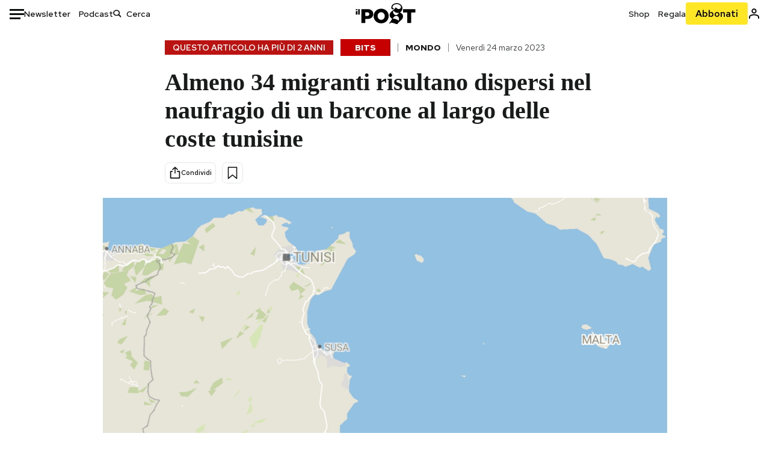

--- FILE ---
content_type: text/html; charset=utf-8
request_url: https://www.google.com/recaptcha/api2/aframe
body_size: 183
content:
<!DOCTYPE HTML><html><head><meta http-equiv="content-type" content="text/html; charset=UTF-8"></head><body><script nonce="uqJ5pLTFHYSBeye_gxhOZw">/** Anti-fraud and anti-abuse applications only. See google.com/recaptcha */ try{var clients={'sodar':'https://pagead2.googlesyndication.com/pagead/sodar?'};window.addEventListener("message",function(a){try{if(a.source===window.parent){var b=JSON.parse(a.data);var c=clients[b['id']];if(c){var d=document.createElement('img');d.src=c+b['params']+'&rc='+(localStorage.getItem("rc::a")?sessionStorage.getItem("rc::b"):"");window.document.body.appendChild(d);sessionStorage.setItem("rc::e",parseInt(sessionStorage.getItem("rc::e")||0)+1);localStorage.setItem("rc::h",'1769121426936');}}}catch(b){}});window.parent.postMessage("_grecaptcha_ready", "*");}catch(b){}</script></body></html>